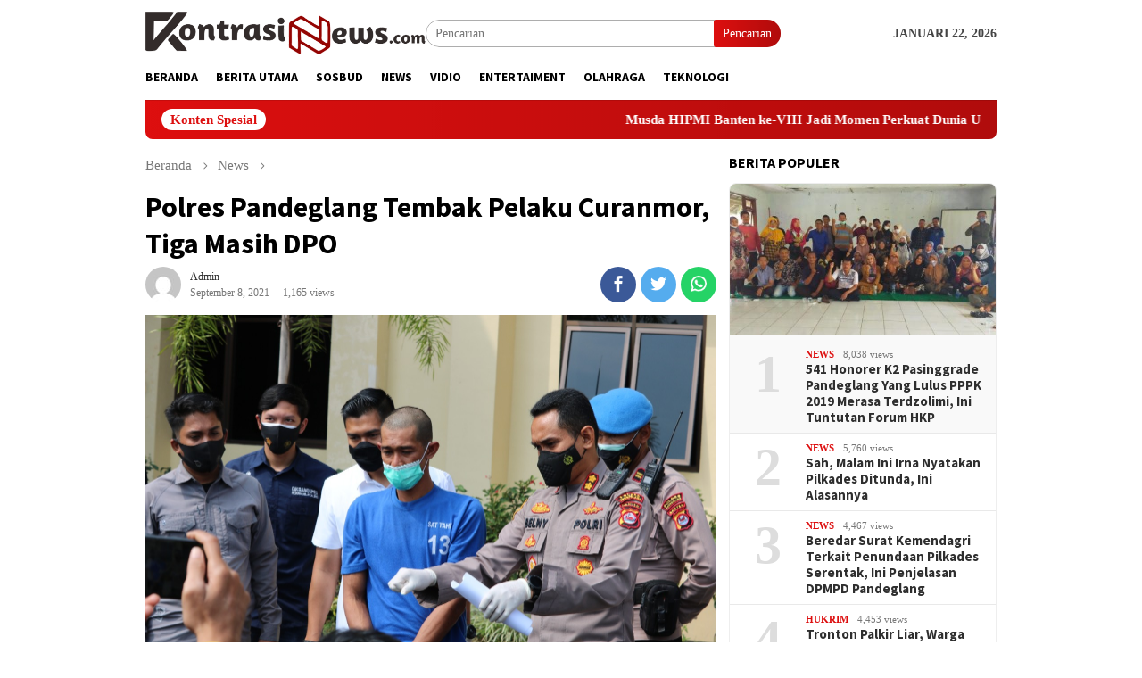

--- FILE ---
content_type: text/html; charset=UTF-8
request_url: https://kontrasinews.com/2021/09/08/polres-pandeglang-tembak-pelaku-curanmor-tiga-masih-masih-dpo/
body_size: 13664
content:
<!DOCTYPE html>
<html lang="id">
<head itemscope="itemscope" itemtype="http://schema.org/WebSite">
<meta charset="UTF-8">
<meta name="viewport" content="width=device-width, initial-scale=1">
<link rel="profile" href="http://gmpg.org/xfn/11">

<meta name='robots' content='index, follow, max-image-preview:large, max-snippet:-1, max-video-preview:-1' />

	<!-- This site is optimized with the Yoast SEO plugin v26.8 - https://yoast.com/product/yoast-seo-wordpress/ -->
	<title>Polres Pandeglang Tembak Pelaku Curanmor, Tiga Masih DPO - Kontrasinews.com</title>
	<link rel="canonical" href="https://kontrasinews.com/2021/09/08/polres-pandeglang-tembak-pelaku-curanmor-tiga-masih-masih-dpo/" />
	<meta property="og:locale" content="id_ID" />
	<meta property="og:type" content="article" />
	<meta property="og:title" content="Polres Pandeglang Tembak Pelaku Curanmor, Tiga Masih DPO - Kontrasinews.com" />
	<meta property="og:description" content="..." />
	<meta property="og:url" content="https://kontrasinews.com/2021/09/08/polres-pandeglang-tembak-pelaku-curanmor-tiga-masih-masih-dpo/" />
	<meta property="og:site_name" content="Kontrasinews.com" />
	<meta property="article:published_time" content="2021-09-08T13:08:21+00:00" />
	<meta property="article:modified_time" content="2021-09-08T13:14:49+00:00" />
	<meta property="og:image" content="https://i1.wp.com/kontrasinews.com/wp-content/uploads/2021/09/IMG-20210908-WA0028.jpg?fit=1280%2C853&ssl=1" />
	<meta property="og:image:width" content="1280" />
	<meta property="og:image:height" content="853" />
	<meta property="og:image:type" content="image/jpeg" />
	<meta name="author" content="admin" />
	<meta name="twitter:card" content="summary_large_image" />
	<meta name="twitter:label1" content="Ditulis oleh" />
	<meta name="twitter:data1" content="admin" />
	<meta name="twitter:label2" content="Estimasi waktu membaca" />
	<meta name="twitter:data2" content="2 menit" />
	<script type="application/ld+json" class="yoast-schema-graph">{"@context":"https://schema.org","@graph":[{"@type":"Article","@id":"https://kontrasinews.com/2021/09/08/polres-pandeglang-tembak-pelaku-curanmor-tiga-masih-masih-dpo/#article","isPartOf":{"@id":"https://kontrasinews.com/2021/09/08/polres-pandeglang-tembak-pelaku-curanmor-tiga-masih-masih-dpo/"},"author":{"name":"admin","@id":"https://kontrasinews.com/#/schema/person/7852d3a4061844c1d988e9b9e54b5539"},"headline":"Polres Pandeglang Tembak Pelaku Curanmor, Tiga Masih DPO","datePublished":"2021-09-08T13:08:21+00:00","dateModified":"2021-09-08T13:14:49+00:00","mainEntityOfPage":{"@id":"https://kontrasinews.com/2021/09/08/polres-pandeglang-tembak-pelaku-curanmor-tiga-masih-masih-dpo/"},"wordCount":253,"commentCount":0,"image":{"@id":"https://kontrasinews.com/2021/09/08/polres-pandeglang-tembak-pelaku-curanmor-tiga-masih-masih-dpo/#primaryimage"},"thumbnailUrl":"https://kontrasinews.com/wp-content/uploads/2021/09/IMG-20210908-WA0028.jpg","keywords":["#curanmor","#curanmorditembakpolisi","#polrespandeglang"],"articleSection":["News"],"inLanguage":"id","potentialAction":[{"@type":"CommentAction","name":"Comment","target":["https://kontrasinews.com/2021/09/08/polres-pandeglang-tembak-pelaku-curanmor-tiga-masih-masih-dpo/#respond"]}]},{"@type":"WebPage","@id":"https://kontrasinews.com/2021/09/08/polres-pandeglang-tembak-pelaku-curanmor-tiga-masih-masih-dpo/","url":"https://kontrasinews.com/2021/09/08/polres-pandeglang-tembak-pelaku-curanmor-tiga-masih-masih-dpo/","name":"Polres Pandeglang Tembak Pelaku Curanmor, Tiga Masih DPO - Kontrasinews.com","isPartOf":{"@id":"https://kontrasinews.com/#website"},"primaryImageOfPage":{"@id":"https://kontrasinews.com/2021/09/08/polres-pandeglang-tembak-pelaku-curanmor-tiga-masih-masih-dpo/#primaryimage"},"image":{"@id":"https://kontrasinews.com/2021/09/08/polres-pandeglang-tembak-pelaku-curanmor-tiga-masih-masih-dpo/#primaryimage"},"thumbnailUrl":"https://kontrasinews.com/wp-content/uploads/2021/09/IMG-20210908-WA0028.jpg","datePublished":"2021-09-08T13:08:21+00:00","dateModified":"2021-09-08T13:14:49+00:00","author":{"@id":"https://kontrasinews.com/#/schema/person/7852d3a4061844c1d988e9b9e54b5539"},"breadcrumb":{"@id":"https://kontrasinews.com/2021/09/08/polres-pandeglang-tembak-pelaku-curanmor-tiga-masih-masih-dpo/#breadcrumb"},"inLanguage":"id","potentialAction":[{"@type":"ReadAction","target":["https://kontrasinews.com/2021/09/08/polres-pandeglang-tembak-pelaku-curanmor-tiga-masih-masih-dpo/"]}]},{"@type":"ImageObject","inLanguage":"id","@id":"https://kontrasinews.com/2021/09/08/polres-pandeglang-tembak-pelaku-curanmor-tiga-masih-masih-dpo/#primaryimage","url":"https://kontrasinews.com/wp-content/uploads/2021/09/IMG-20210908-WA0028.jpg","contentUrl":"https://kontrasinews.com/wp-content/uploads/2021/09/IMG-20210908-WA0028.jpg","width":1280,"height":853,"caption":"Pelaku Curanmor saat ditangkap polisi"},{"@type":"BreadcrumbList","@id":"https://kontrasinews.com/2021/09/08/polres-pandeglang-tembak-pelaku-curanmor-tiga-masih-masih-dpo/#breadcrumb","itemListElement":[{"@type":"ListItem","position":1,"name":"Beranda","item":"https://kontrasinews.com/"},{"@type":"ListItem","position":2,"name":"Polres Pandeglang Tembak Pelaku Curanmor, Tiga Masih DPO"}]},{"@type":"WebSite","@id":"https://kontrasinews.com/#website","url":"https://kontrasinews.com/","name":"Kontrasinews.com","description":"Sumber Informasi Menginspirasi","potentialAction":[{"@type":"SearchAction","target":{"@type":"EntryPoint","urlTemplate":"https://kontrasinews.com/?s={search_term_string}"},"query-input":{"@type":"PropertyValueSpecification","valueRequired":true,"valueName":"search_term_string"}}],"inLanguage":"id"},{"@type":"Person","@id":"https://kontrasinews.com/#/schema/person/7852d3a4061844c1d988e9b9e54b5539","name":"admin","image":{"@type":"ImageObject","inLanguage":"id","@id":"https://kontrasinews.com/#/schema/person/image/","url":"https://secure.gravatar.com/avatar/4ae9cc8c7e18eeaccbe847e83f2228c25d8ff76e76fe77450b2e783d0735fbcb?s=96&d=mm&r=g","contentUrl":"https://secure.gravatar.com/avatar/4ae9cc8c7e18eeaccbe847e83f2228c25d8ff76e76fe77450b2e783d0735fbcb?s=96&d=mm&r=g","caption":"admin"},"sameAs":["https://kontrasinews.com"],"url":"https://kontrasinews.com/author/admin/"}]}</script>
	<!-- / Yoast SEO plugin. -->


<link rel="amphtml" href="https://kontrasinews.com/2021/09/08/polres-pandeglang-tembak-pelaku-curanmor-tiga-masih-masih-dpo/amp/" /><meta name="generator" content="AMP for WP 1.1.11"/><link rel='dns-prefetch' href='//fonts.googleapis.com' />
<link rel='dns-prefetch' href='//www.googletagmanager.com' />
<link rel='dns-prefetch' href='//pagead2.googlesyndication.com' />
<link rel="alternate" type="application/rss+xml" title="Kontrasinews.com &raquo; Feed" href="https://kontrasinews.com/feed/" />
<link rel="alternate" type="application/rss+xml" title="Kontrasinews.com &raquo; Umpan Komentar" href="https://kontrasinews.com/comments/feed/" />
<link rel="alternate" type="application/rss+xml" title="Kontrasinews.com &raquo; Polres Pandeglang Tembak Pelaku Curanmor, Tiga Masih DPO Umpan Komentar" href="https://kontrasinews.com/2021/09/08/polres-pandeglang-tembak-pelaku-curanmor-tiga-masih-masih-dpo/feed/" />
<link rel="alternate" title="oEmbed (JSON)" type="application/json+oembed" href="https://kontrasinews.com/wp-json/oembed/1.0/embed?url=https%3A%2F%2Fkontrasinews.com%2F2021%2F09%2F08%2Fpolres-pandeglang-tembak-pelaku-curanmor-tiga-masih-masih-dpo%2F" />
<link rel="alternate" title="oEmbed (XML)" type="text/xml+oembed" href="https://kontrasinews.com/wp-json/oembed/1.0/embed?url=https%3A%2F%2Fkontrasinews.com%2F2021%2F09%2F08%2Fpolres-pandeglang-tembak-pelaku-curanmor-tiga-masih-masih-dpo%2F&#038;format=xml" />
<style id='wp-img-auto-sizes-contain-inline-css' type='text/css'>
img:is([sizes=auto i],[sizes^="auto," i]){contain-intrinsic-size:3000px 1500px}
/*# sourceURL=wp-img-auto-sizes-contain-inline-css */
</style>
<style id='wp-block-library-inline-css' type='text/css'>
:root{--wp-block-synced-color:#7a00df;--wp-block-synced-color--rgb:122,0,223;--wp-bound-block-color:var(--wp-block-synced-color);--wp-editor-canvas-background:#ddd;--wp-admin-theme-color:#007cba;--wp-admin-theme-color--rgb:0,124,186;--wp-admin-theme-color-darker-10:#006ba1;--wp-admin-theme-color-darker-10--rgb:0,107,160.5;--wp-admin-theme-color-darker-20:#005a87;--wp-admin-theme-color-darker-20--rgb:0,90,135;--wp-admin-border-width-focus:2px}@media (min-resolution:192dpi){:root{--wp-admin-border-width-focus:1.5px}}.wp-element-button{cursor:pointer}:root .has-very-light-gray-background-color{background-color:#eee}:root .has-very-dark-gray-background-color{background-color:#313131}:root .has-very-light-gray-color{color:#eee}:root .has-very-dark-gray-color{color:#313131}:root .has-vivid-green-cyan-to-vivid-cyan-blue-gradient-background{background:linear-gradient(135deg,#00d084,#0693e3)}:root .has-purple-crush-gradient-background{background:linear-gradient(135deg,#34e2e4,#4721fb 50%,#ab1dfe)}:root .has-hazy-dawn-gradient-background{background:linear-gradient(135deg,#faaca8,#dad0ec)}:root .has-subdued-olive-gradient-background{background:linear-gradient(135deg,#fafae1,#67a671)}:root .has-atomic-cream-gradient-background{background:linear-gradient(135deg,#fdd79a,#004a59)}:root .has-nightshade-gradient-background{background:linear-gradient(135deg,#330968,#31cdcf)}:root .has-midnight-gradient-background{background:linear-gradient(135deg,#020381,#2874fc)}:root{--wp--preset--font-size--normal:16px;--wp--preset--font-size--huge:42px}.has-regular-font-size{font-size:1em}.has-larger-font-size{font-size:2.625em}.has-normal-font-size{font-size:var(--wp--preset--font-size--normal)}.has-huge-font-size{font-size:var(--wp--preset--font-size--huge)}.has-text-align-center{text-align:center}.has-text-align-left{text-align:left}.has-text-align-right{text-align:right}.has-fit-text{white-space:nowrap!important}#end-resizable-editor-section{display:none}.aligncenter{clear:both}.items-justified-left{justify-content:flex-start}.items-justified-center{justify-content:center}.items-justified-right{justify-content:flex-end}.items-justified-space-between{justify-content:space-between}.screen-reader-text{border:0;clip-path:inset(50%);height:1px;margin:-1px;overflow:hidden;padding:0;position:absolute;width:1px;word-wrap:normal!important}.screen-reader-text:focus{background-color:#ddd;clip-path:none;color:#444;display:block;font-size:1em;height:auto;left:5px;line-height:normal;padding:15px 23px 14px;text-decoration:none;top:5px;width:auto;z-index:100000}html :where(.has-border-color){border-style:solid}html :where([style*=border-top-color]){border-top-style:solid}html :where([style*=border-right-color]){border-right-style:solid}html :where([style*=border-bottom-color]){border-bottom-style:solid}html :where([style*=border-left-color]){border-left-style:solid}html :where([style*=border-width]){border-style:solid}html :where([style*=border-top-width]){border-top-style:solid}html :where([style*=border-right-width]){border-right-style:solid}html :where([style*=border-bottom-width]){border-bottom-style:solid}html :where([style*=border-left-width]){border-left-style:solid}html :where(img[class*=wp-image-]){height:auto;max-width:100%}:where(figure){margin:0 0 1em}html :where(.is-position-sticky){--wp-admin--admin-bar--position-offset:var(--wp-admin--admin-bar--height,0px)}@media screen and (max-width:600px){html :where(.is-position-sticky){--wp-admin--admin-bar--position-offset:0px}}

/*# sourceURL=wp-block-library-inline-css */
</style><style id='global-styles-inline-css' type='text/css'>
:root{--wp--preset--aspect-ratio--square: 1;--wp--preset--aspect-ratio--4-3: 4/3;--wp--preset--aspect-ratio--3-4: 3/4;--wp--preset--aspect-ratio--3-2: 3/2;--wp--preset--aspect-ratio--2-3: 2/3;--wp--preset--aspect-ratio--16-9: 16/9;--wp--preset--aspect-ratio--9-16: 9/16;--wp--preset--color--black: #000000;--wp--preset--color--cyan-bluish-gray: #abb8c3;--wp--preset--color--white: #ffffff;--wp--preset--color--pale-pink: #f78da7;--wp--preset--color--vivid-red: #cf2e2e;--wp--preset--color--luminous-vivid-orange: #ff6900;--wp--preset--color--luminous-vivid-amber: #fcb900;--wp--preset--color--light-green-cyan: #7bdcb5;--wp--preset--color--vivid-green-cyan: #00d084;--wp--preset--color--pale-cyan-blue: #8ed1fc;--wp--preset--color--vivid-cyan-blue: #0693e3;--wp--preset--color--vivid-purple: #9b51e0;--wp--preset--gradient--vivid-cyan-blue-to-vivid-purple: linear-gradient(135deg,rgb(6,147,227) 0%,rgb(155,81,224) 100%);--wp--preset--gradient--light-green-cyan-to-vivid-green-cyan: linear-gradient(135deg,rgb(122,220,180) 0%,rgb(0,208,130) 100%);--wp--preset--gradient--luminous-vivid-amber-to-luminous-vivid-orange: linear-gradient(135deg,rgb(252,185,0) 0%,rgb(255,105,0) 100%);--wp--preset--gradient--luminous-vivid-orange-to-vivid-red: linear-gradient(135deg,rgb(255,105,0) 0%,rgb(207,46,46) 100%);--wp--preset--gradient--very-light-gray-to-cyan-bluish-gray: linear-gradient(135deg,rgb(238,238,238) 0%,rgb(169,184,195) 100%);--wp--preset--gradient--cool-to-warm-spectrum: linear-gradient(135deg,rgb(74,234,220) 0%,rgb(151,120,209) 20%,rgb(207,42,186) 40%,rgb(238,44,130) 60%,rgb(251,105,98) 80%,rgb(254,248,76) 100%);--wp--preset--gradient--blush-light-purple: linear-gradient(135deg,rgb(255,206,236) 0%,rgb(152,150,240) 100%);--wp--preset--gradient--blush-bordeaux: linear-gradient(135deg,rgb(254,205,165) 0%,rgb(254,45,45) 50%,rgb(107,0,62) 100%);--wp--preset--gradient--luminous-dusk: linear-gradient(135deg,rgb(255,203,112) 0%,rgb(199,81,192) 50%,rgb(65,88,208) 100%);--wp--preset--gradient--pale-ocean: linear-gradient(135deg,rgb(255,245,203) 0%,rgb(182,227,212) 50%,rgb(51,167,181) 100%);--wp--preset--gradient--electric-grass: linear-gradient(135deg,rgb(202,248,128) 0%,rgb(113,206,126) 100%);--wp--preset--gradient--midnight: linear-gradient(135deg,rgb(2,3,129) 0%,rgb(40,116,252) 100%);--wp--preset--font-size--small: 13px;--wp--preset--font-size--medium: 20px;--wp--preset--font-size--large: 36px;--wp--preset--font-size--x-large: 42px;--wp--preset--spacing--20: 0.44rem;--wp--preset--spacing--30: 0.67rem;--wp--preset--spacing--40: 1rem;--wp--preset--spacing--50: 1.5rem;--wp--preset--spacing--60: 2.25rem;--wp--preset--spacing--70: 3.38rem;--wp--preset--spacing--80: 5.06rem;--wp--preset--shadow--natural: 6px 6px 9px rgba(0, 0, 0, 0.2);--wp--preset--shadow--deep: 12px 12px 50px rgba(0, 0, 0, 0.4);--wp--preset--shadow--sharp: 6px 6px 0px rgba(0, 0, 0, 0.2);--wp--preset--shadow--outlined: 6px 6px 0px -3px rgb(255, 255, 255), 6px 6px rgb(0, 0, 0);--wp--preset--shadow--crisp: 6px 6px 0px rgb(0, 0, 0);}:where(.is-layout-flex){gap: 0.5em;}:where(.is-layout-grid){gap: 0.5em;}body .is-layout-flex{display: flex;}.is-layout-flex{flex-wrap: wrap;align-items: center;}.is-layout-flex > :is(*, div){margin: 0;}body .is-layout-grid{display: grid;}.is-layout-grid > :is(*, div){margin: 0;}:where(.wp-block-columns.is-layout-flex){gap: 2em;}:where(.wp-block-columns.is-layout-grid){gap: 2em;}:where(.wp-block-post-template.is-layout-flex){gap: 1.25em;}:where(.wp-block-post-template.is-layout-grid){gap: 1.25em;}.has-black-color{color: var(--wp--preset--color--black) !important;}.has-cyan-bluish-gray-color{color: var(--wp--preset--color--cyan-bluish-gray) !important;}.has-white-color{color: var(--wp--preset--color--white) !important;}.has-pale-pink-color{color: var(--wp--preset--color--pale-pink) !important;}.has-vivid-red-color{color: var(--wp--preset--color--vivid-red) !important;}.has-luminous-vivid-orange-color{color: var(--wp--preset--color--luminous-vivid-orange) !important;}.has-luminous-vivid-amber-color{color: var(--wp--preset--color--luminous-vivid-amber) !important;}.has-light-green-cyan-color{color: var(--wp--preset--color--light-green-cyan) !important;}.has-vivid-green-cyan-color{color: var(--wp--preset--color--vivid-green-cyan) !important;}.has-pale-cyan-blue-color{color: var(--wp--preset--color--pale-cyan-blue) !important;}.has-vivid-cyan-blue-color{color: var(--wp--preset--color--vivid-cyan-blue) !important;}.has-vivid-purple-color{color: var(--wp--preset--color--vivid-purple) !important;}.has-black-background-color{background-color: var(--wp--preset--color--black) !important;}.has-cyan-bluish-gray-background-color{background-color: var(--wp--preset--color--cyan-bluish-gray) !important;}.has-white-background-color{background-color: var(--wp--preset--color--white) !important;}.has-pale-pink-background-color{background-color: var(--wp--preset--color--pale-pink) !important;}.has-vivid-red-background-color{background-color: var(--wp--preset--color--vivid-red) !important;}.has-luminous-vivid-orange-background-color{background-color: var(--wp--preset--color--luminous-vivid-orange) !important;}.has-luminous-vivid-amber-background-color{background-color: var(--wp--preset--color--luminous-vivid-amber) !important;}.has-light-green-cyan-background-color{background-color: var(--wp--preset--color--light-green-cyan) !important;}.has-vivid-green-cyan-background-color{background-color: var(--wp--preset--color--vivid-green-cyan) !important;}.has-pale-cyan-blue-background-color{background-color: var(--wp--preset--color--pale-cyan-blue) !important;}.has-vivid-cyan-blue-background-color{background-color: var(--wp--preset--color--vivid-cyan-blue) !important;}.has-vivid-purple-background-color{background-color: var(--wp--preset--color--vivid-purple) !important;}.has-black-border-color{border-color: var(--wp--preset--color--black) !important;}.has-cyan-bluish-gray-border-color{border-color: var(--wp--preset--color--cyan-bluish-gray) !important;}.has-white-border-color{border-color: var(--wp--preset--color--white) !important;}.has-pale-pink-border-color{border-color: var(--wp--preset--color--pale-pink) !important;}.has-vivid-red-border-color{border-color: var(--wp--preset--color--vivid-red) !important;}.has-luminous-vivid-orange-border-color{border-color: var(--wp--preset--color--luminous-vivid-orange) !important;}.has-luminous-vivid-amber-border-color{border-color: var(--wp--preset--color--luminous-vivid-amber) !important;}.has-light-green-cyan-border-color{border-color: var(--wp--preset--color--light-green-cyan) !important;}.has-vivid-green-cyan-border-color{border-color: var(--wp--preset--color--vivid-green-cyan) !important;}.has-pale-cyan-blue-border-color{border-color: var(--wp--preset--color--pale-cyan-blue) !important;}.has-vivid-cyan-blue-border-color{border-color: var(--wp--preset--color--vivid-cyan-blue) !important;}.has-vivid-purple-border-color{border-color: var(--wp--preset--color--vivid-purple) !important;}.has-vivid-cyan-blue-to-vivid-purple-gradient-background{background: var(--wp--preset--gradient--vivid-cyan-blue-to-vivid-purple) !important;}.has-light-green-cyan-to-vivid-green-cyan-gradient-background{background: var(--wp--preset--gradient--light-green-cyan-to-vivid-green-cyan) !important;}.has-luminous-vivid-amber-to-luminous-vivid-orange-gradient-background{background: var(--wp--preset--gradient--luminous-vivid-amber-to-luminous-vivid-orange) !important;}.has-luminous-vivid-orange-to-vivid-red-gradient-background{background: var(--wp--preset--gradient--luminous-vivid-orange-to-vivid-red) !important;}.has-very-light-gray-to-cyan-bluish-gray-gradient-background{background: var(--wp--preset--gradient--very-light-gray-to-cyan-bluish-gray) !important;}.has-cool-to-warm-spectrum-gradient-background{background: var(--wp--preset--gradient--cool-to-warm-spectrum) !important;}.has-blush-light-purple-gradient-background{background: var(--wp--preset--gradient--blush-light-purple) !important;}.has-blush-bordeaux-gradient-background{background: var(--wp--preset--gradient--blush-bordeaux) !important;}.has-luminous-dusk-gradient-background{background: var(--wp--preset--gradient--luminous-dusk) !important;}.has-pale-ocean-gradient-background{background: var(--wp--preset--gradient--pale-ocean) !important;}.has-electric-grass-gradient-background{background: var(--wp--preset--gradient--electric-grass) !important;}.has-midnight-gradient-background{background: var(--wp--preset--gradient--midnight) !important;}.has-small-font-size{font-size: var(--wp--preset--font-size--small) !important;}.has-medium-font-size{font-size: var(--wp--preset--font-size--medium) !important;}.has-large-font-size{font-size: var(--wp--preset--font-size--large) !important;}.has-x-large-font-size{font-size: var(--wp--preset--font-size--x-large) !important;}
/*# sourceURL=global-styles-inline-css */
</style>

<style id='classic-theme-styles-inline-css' type='text/css'>
/*! This file is auto-generated */
.wp-block-button__link{color:#fff;background-color:#32373c;border-radius:9999px;box-shadow:none;text-decoration:none;padding:calc(.667em + 2px) calc(1.333em + 2px);font-size:1.125em}.wp-block-file__button{background:#32373c;color:#fff;text-decoration:none}
/*# sourceURL=/wp-includes/css/classic-themes.min.css */
</style>
<link rel='stylesheet' id='fvp-frontend-css' href='https://kontrasinews.com/wp-content/plugins/featured-video-plus/styles/frontend.css?ver=2.3.3' type='text/css' media='all' />
<link rel='stylesheet' id='bloggingpro-fonts-css' href='https://fonts.googleapis.com/css?family=Source+Sans+Pro%3Aregular%2Citalic%2C700%2C300%26subset%3Dlatin%2C&#038;ver=1.2.6' type='text/css' media='all' />
<link rel='stylesheet' id='bloggingpro-nonamp-css' href='https://kontrasinews.com/wp-content/themes/bloggingpro/style-nonamp.css?ver=1.2.6' type='text/css' media='all' />
<link rel='stylesheet' id='bloggingpro-style-css' href='https://kontrasinews.com/wp-content/themes/bloggingpro/style.css?ver=1.2.6' type='text/css' media='all' />
<style id='bloggingpro-style-inline-css' type='text/css'>
kbd,a.button,button,.button,button.button,input[type="button"],input[type="reset"],input[type="submit"],.tagcloud a,ul.page-numbers li a.prev.page-numbers,ul.page-numbers li a.next.page-numbers,ul.page-numbers li span.page-numbers,.page-links > .page-link-number,.cat-links ul li a,.entry-footer .tag-text,.gmr-recentposts-widget li.listpost-gallery .gmr-rp-content .gmr-metacontent .cat-links-content a,.page-links > .post-page-numbers.current span,ol.comment-list li div.reply a,#cancel-comment-reply-link,.entry-footer .tags-links a:hover,.gmr-topnotification{background-color:#dd0f0f;}#primary-menu > li ul .current-menu-item > a,#primary-menu .sub-menu > li:hover > a,.cat-links-content a,.tagcloud li:before,a:hover,a:focus,a:active,.sidr a#sidr-id-close-topnavmenu-button,.sidr-class-menu-item i._mi,.sidr-class-menu-item img._mi,.text-marquee{color:#dd0f0f;}.widget-title:after,a.button,button,.button,button.button,input[type="button"],input[type="reset"],input[type="submit"],.tagcloud a,.sticky .gmr-box-content,.bypostauthor > .comment-body,.gmr-ajax-loader div:nth-child(1),.gmr-ajax-loader div:nth-child(2),.entry-footer .tags-links a:hover{border-color:#dd0f0f;}a{color:#2E2E2E;}.entry-content-single p a{color:#ffffff;}body{color:#444444;font-family:Georgia,Times,"Times New Roman",serif;font-weight:300;font-size:14px;}.site-header{-webkit-background-size:auto;-moz-background-size:auto;-o-background-size:auto;background-size:auto;background-repeat:repeat;background-position:center top;background-attachment:scroll;}.site-header,.gmr-verytopbanner{background-color:#ffffff;}.site-title a{color:#ffffff;}.site-description{color:#ffffff;}.top-header{background-color:#ffffff;}#gmr-responsive-menu,.gmr-mainmenu #primary-menu > li > a,.search-trigger .gmr-icon{color:#000000;}#primary-menu > li.menu-border > a span{border-color:#dd3333;}#gmr-responsive-menu:hover,.gmr-mainmenu #primary-menu > li:hover > a,.gmr-mainmenu #primary-menu > .current-menu-item > a,.gmr-mainmenu #primary-menu .current-menu-ancestor > a,.gmr-mainmenu #primary-menu .current_page_item > a,.gmr-mainmenu #primary-menu .current_page_ancestor > a,.search-trigger .gmr-icon:hover{color:#ffffff;}.gmr-mainmenu #primary-menu > li.menu-border:hover > a span,.gmr-mainmenu #primary-menu > li.menu-border.current-menu-item > a span,.gmr-mainmenu #primary-menu > li.menu-border.current-menu-ancestor > a span,.gmr-mainmenu #primary-menu > li.menu-border.current_page_item > a span,.gmr-mainmenu #primary-menu > li.menu-border.current_page_ancestor > a span{border-color:#ffffff;}.secondwrap-menu .gmr-mainmenu #primary-menu > li > a,.secondwrap-menu .search-trigger .gmr-icon{color:#dd3333;}.secondwrap-menu .gmr-mainmenu #primary-menu > li:hover > a,.secondwrap-menu .gmr-mainmenu #primary-menu > .current-menu-item > a,.secondwrap-menu .gmr-mainmenu #primary-menu .current-menu-ancestor > a,.secondwrap-menu .gmr-mainmenu #primary-menu .current_page_item > a,.secondwrap-menu .gmr-mainmenu #primary-menu .current_page_ancestor > a,.secondwrap-menu .search-trigger .gmr-icon:hover{color:#ffffff;}h1,h2,h3,h4,h5,h6,.h1,.h2,.h3,.h4,.h5,.h6,.site-title,#primary-menu > li > a,.gmr-rp-biglink a,.gmr-rp-link a,.gmr-gallery-related ul li p a{font-family:"Source Sans Pro","Helvetica Neue",sans-serif;}.entry-main-single,.entry-main-single p{font-size:16px;}h1.title,h1.entry-title{font-size:32px;}h2.entry-title{font-size:18px;}.footer-container{background-color:#dd9933;}.widget-footer,.content-footer,.site-footer,.content-footer h3.widget-title{color:#000000;}.widget-footer a,.content-footer a,.site-footer a{color:#000000;}.widget-footer a:hover,.content-footer a:hover,.site-footer a:hover{color:#000000;}
/*# sourceURL=bloggingpro-style-inline-css */
</style>
<script type="text/javascript" src="https://kontrasinews.com/wp-includes/js/jquery/jquery.min.js?ver=3.7.1" id="jquery-core-js"></script>
<script type="text/javascript" src="https://kontrasinews.com/wp-includes/js/jquery/jquery-migrate.min.js?ver=3.4.1" id="jquery-migrate-js"></script>
<script type="text/javascript" src="https://kontrasinews.com/wp-content/plugins/featured-video-plus/js/jquery.fitvids.min.js?ver=master-2015-08" id="jquery.fitvids-js"></script>
<script type="text/javascript" id="fvp-frontend-js-extra">
/* <![CDATA[ */
var fvpdata = {"ajaxurl":"https://kontrasinews.com/wp-admin/admin-ajax.php","nonce":"080ef9f449","fitvids":"1","dynamic":"","overlay":"","opacity":"0.75","color":"b","width":"640"};
//# sourceURL=fvp-frontend-js-extra
/* ]]> */
</script>
<script type="text/javascript" src="https://kontrasinews.com/wp-content/plugins/featured-video-plus/js/frontend.min.js?ver=2.3.3" id="fvp-frontend-js"></script>
<link rel="https://api.w.org/" href="https://kontrasinews.com/wp-json/" /><link rel="alternate" title="JSON" type="application/json" href="https://kontrasinews.com/wp-json/wp/v2/posts/675" /><link rel="EditURI" type="application/rsd+xml" title="RSD" href="https://kontrasinews.com/xmlrpc.php?rsd" />
<meta name="generator" content="WordPress 6.9" />
<link rel='shortlink' href='https://kontrasinews.com/?p=675' />
<meta name="generator" content="Site Kit by Google 1.170.0" /><link rel="pingback" href="https://kontrasinews.com/xmlrpc.php">
<!-- Meta tag Google AdSense ditambahkan oleh Site Kit -->
<meta name="google-adsense-platform-account" content="ca-host-pub-2644536267352236">
<meta name="google-adsense-platform-domain" content="sitekit.withgoogle.com">
<!-- Akhir tag meta Google AdSense yang ditambahkan oleh Site Kit -->
<style type="text/css" id="custom-background-css">
body.custom-background { background-color: #ffffff; }
</style>
	
<!-- Snippet Google Tag Manager telah ditambahkan oleh Site Kit -->
<script type="text/javascript">
/* <![CDATA[ */

			( function( w, d, s, l, i ) {
				w[l] = w[l] || [];
				w[l].push( {'gtm.start': new Date().getTime(), event: 'gtm.js'} );
				var f = d.getElementsByTagName( s )[0],
					j = d.createElement( s ), dl = l != 'dataLayer' ? '&l=' + l : '';
				j.async = true;
				j.src = 'https://www.googletagmanager.com/gtm.js?id=' + i + dl;
				f.parentNode.insertBefore( j, f );
			} )( window, document, 'script', 'dataLayer', 'GTM-T722W4Q' );
			
/* ]]> */
</script>

<!-- Snippet Google Tag Manager penutup telah ditambahkan oleh Site Kit -->

<!-- Snippet Google AdSense telah ditambahkan oleh Site Kit -->
<script type="text/javascript" async="async" src="https://pagead2.googlesyndication.com/pagead/js/adsbygoogle.js?client=ca-pub-4678906101588851&amp;host=ca-host-pub-2644536267352236" crossorigin="anonymous"></script>

<!-- Snippet Google AdSense penutup telah ditambahkan oleh Site Kit -->
<link rel="icon" href="https://kontrasinews.com/wp-content/uploads/2021/07/cropped-PicsArt_07-02-11.48.06-60x60.jpg" sizes="32x32" />
<link rel="icon" href="https://kontrasinews.com/wp-content/uploads/2021/07/cropped-PicsArt_07-02-11.48.06.jpg" sizes="192x192" />
<link rel="apple-touch-icon" href="https://kontrasinews.com/wp-content/uploads/2021/07/cropped-PicsArt_07-02-11.48.06.jpg" />
<meta name="msapplication-TileImage" content="https://kontrasinews.com/wp-content/uploads/2021/07/cropped-PicsArt_07-02-11.48.06.jpg" />
</head>

<body class="wp-singular post-template-default single single-post postid-675 single-format-standard custom-background wp-theme-bloggingpro gmr-theme idtheme kentooz gmr-sticky" itemscope="itemscope" itemtype="http://schema.org/WebPage">
		<!-- Snippet Google Tag Manager (noscript) telah ditambahkan oleh Site Kit -->
		<noscript>
			<iframe src="https://www.googletagmanager.com/ns.html?id=GTM-T722W4Q" height="0" width="0" style="display:none;visibility:hidden"></iframe>
		</noscript>
		<!-- Snippet Google Tag Manager (noscript) penutup telah ditambahkan oleh Site Kit -->
		<div id="full-container">
<a class="skip-link screen-reader-text" href="#main">Loncat ke konten</a>




<header id="masthead" class="site-header" role="banner" itemscope="itemscope" itemtype="http://schema.org/WPHeader">
	<div class="container">
					<div class="clearfix gmr-headwrapper">

				<div class="list-table clearfix">
					<div class="table-row">
						<div class="table-cell onlymobile-menu">
							<a id="gmr-responsive-menu" href="#menus" rel="nofollow" title="Menu Mobile"><span class="icon_menu"></span><span class="screen-reader-text">Menu Mobile</span></a>
						</div>
						<div class="close-topnavmenu-wrap"><a id="close-topnavmenu-button" rel="nofollow" href="#"><span class="icon_close_alt2"></span></a></div>
						<div class="table-cell gmr-logo">
															<div class="logo-wrap">
									<a href="https://kontrasinews.com/" class="custom-logo-link" itemprop="url" title="Kontrasinews.com">
										<img src="https://kontrasinews.com/wp-content/uploads/2021/07/1626100760413.png" alt="Kontrasinews.com" title="Kontrasinews.com" />
									</a>
								</div>
														</div>
						<div class="table-cell search">
							<a id="search-menu-button-top" class="responsive-searchbtn pull-right" href="#" rel="nofollow"><span class="icon_search"></span></a>
							<form method="get" id="search-topsearchform-container" class="gmr-searchform searchform topsearchform" action="https://kontrasinews.com/">
								<input type="text" name="s" id="s" placeholder="Pencarian" />
								<button type="submit" class="topsearch-submit">Pencarian</button>
							</form>
						</div>

						<div class="table-cell gmr-table-date">
							<span class="gmr-top-date pull-right">Januari 22, 2026</span>
						</div>
					</div>
				</div>
							</div>
				</div><!-- .container -->
</header><!-- #masthead -->

<div class="top-header">
	<div class="container">
	<div class="gmr-menuwrap mainwrap-menu clearfix">
		<nav id="site-navigation" class="gmr-mainmenu" role="navigation" itemscope="itemscope" itemtype="http://schema.org/SiteNavigationElement">
			<ul id="primary-menu" class="menu"><li class="menu-item menu-item-type-menulogo-btn gmr-menulogo-btn"></li><li id="menu-item-178" class="menu-item menu-item-type-custom menu-item-object-custom menu-item-home menu-item-178"><a href="https://kontrasinews.com/" itemprop="url"><span itemprop="name">Beranda</span></a></li>
<li id="menu-item-172" class="menu-item menu-item-type-taxonomy menu-item-object-category menu-item-172"><a href="https://kontrasinews.com/category/berita-utama/" itemprop="url"><span itemprop="name">Berita Utama</span></a></li>
<li id="menu-item-185" class="menu-item menu-item-type-taxonomy menu-item-object-category menu-item-185"><a href="https://kontrasinews.com/category/sosbud/" itemprop="url"><span itemprop="name">Sosbud</span></a></li>
<li id="menu-item-174" class="menu-item menu-item-type-taxonomy menu-item-object-category current-post-ancestor current-menu-parent current-post-parent menu-item-174"><a href="https://kontrasinews.com/category/news/" itemprop="url"><span itemprop="name">News</span></a></li>
<li id="menu-item-177" class="menu-item menu-item-type-taxonomy menu-item-object-category menu-item-177"><a href="https://kontrasinews.com/category/vidio/" itemprop="url"><span itemprop="name">Vidio</span></a></li>
<li id="menu-item-173" class="menu-item menu-item-type-taxonomy menu-item-object-category menu-item-173"><a href="https://kontrasinews.com/category/entertaiment/" itemprop="url"><span itemprop="name">Entertaiment</span></a></li>
<li id="menu-item-175" class="menu-item menu-item-type-taxonomy menu-item-object-category menu-item-175"><a href="https://kontrasinews.com/category/olahraga/" itemprop="url"><span itemprop="name">Olahraga</span></a></li>
<li id="menu-item-176" class="menu-item menu-item-type-taxonomy menu-item-object-category menu-item-176"><a href="https://kontrasinews.com/category/teknologi/" itemprop="url"><span itemprop="name">Teknologi</span></a></li>
<li class="menu-item menu-item-type-search-btn gmr-search-btn pull-right"><a id="search-menu-button" href="#" rel="nofollow"><span class="icon_search"></span></a><div class="search-dropdown search" id="search-dropdown-container"><form method="get" class="gmr-searchform searchform" action="https://kontrasinews.com/"><input type="text" name="s" id="s" placeholder="Pencarian" /></form></div></li></ul>		</nav><!-- #site-navigation -->
	</div>
		</div><!-- .container -->
</div><!-- .top-header -->

<div class="site inner-wrap" id="site-container">

<div class="container"><div class="gmr-topnotification"><div class="wrap-marquee"><div class="text-marquee">Konten Spesial</div><span class="marquee">				<a href="https://kontrasinews.com/2025/01/08/musda-hipmi-banten-ke-viii-jadi-momen-perkuat-dunia-usaha-di-tanah-jawara/" class="gmr-recent-marquee" title="Musda HIPMI Banten ke-VIII Jadi Momen Perkuat Dunia Usaha di Tanah Jawara ">Musda HIPMI Banten ke-VIII Jadi Momen Perkuat Dunia Usaha di Tanah Jawara </a>
							<a href="https://kontrasinews.com/2024/01/14/peringatan-bulan-k3-nasional-di-cilegon-bakal-diisi-lomba-bimtek-hingga-donor-darah/" class="gmr-recent-marquee" title="Peringatan Bulan K3 Nasional di Cilegon Bakal Diisi Lomba, Bimtek hingga Donor Darah">Peringatan Bulan K3 Nasional di Cilegon Bakal Diisi Lomba, Bimtek hingga Donor Darah</a>
							<a href="https://kontrasinews.com/2022/08/26/geram-dengan-kepemimpinan-desa-cijakan-saat-ini-endan-sunandar-siap-mencalonkan-diri-pada-pilkades-2023/" class="gmr-recent-marquee" title="Geram Dengan Kepemimpinan Desa Cijakan Saat ini, Endan Sunandar Siap mencalonkan Diri Pada Pilkades 2023">Geram Dengan Kepemimpinan Desa Cijakan Saat ini, Endan Sunandar Siap mencalonkan Diri Pada Pilkades 2023</a>
							<a href="https://kontrasinews.com/2022/08/24/ratusan-rt-dan-rw-aksi-dukung-pengadaan-sepeda-listrik-masa-aksi-ini-ngaku-disuruh-kelurahan/" class="gmr-recent-marquee" title="Ratusan RT dan RW Aksi Dukung Pengadaan Sepeda Listrik, Masa Aksi Ini Ngaku Disuruh Kelurahan">Ratusan RT dan RW Aksi Dukung Pengadaan Sepeda Listrik, Masa Aksi Ini Ngaku Disuruh Kelurahan</a>
							<a href="https://kontrasinews.com/2022/06/27/kumala-perwakilan-pandeglang-masa-juang-2022-2023-resmi-dilantik-ini-visi-dan-misinya/" class="gmr-recent-marquee" title="Kumala Perwakilan Pandeglang Masa Juang 2022-2023 Resmi Dilantik, Ini Visi dan Misinya">Kumala Perwakilan Pandeglang Masa Juang 2022-2023 Resmi Dilantik, Ini Visi dan Misinya</a>
			</span></div></div></div>

	<div id="content" class="gmr-content">

		<div class="container">
			<div class="row">

<div id="primary" class="col-md-main">
	<div class="content-area gmr-single-wrap">
					<div class="breadcrumbs" itemscope itemtype="https://schema.org/BreadcrumbList">
																								<span class="first-item" itemprop="itemListElement" itemscope itemtype="https://schema.org/ListItem">
									<a itemscope itemtype="https://schema.org/WebPage" itemprop="item" itemid="https://kontrasinews.com/" href="https://kontrasinews.com/">
										<span itemprop="name">Beranda</span>
									</a>
									<span itemprop="position" content="1"></span>
								</span>
														<span class="separator"><span class="arrow_carrot-right"></span></span>
																															<span class="0-item" itemprop="itemListElement" itemscope itemtype="http://schema.org/ListItem">
									<a itemscope itemtype="https://schema.org/WebPage" itemprop="item" itemid="https://kontrasinews.com/category/news/" href="https://kontrasinews.com/category/news/">
										<span itemprop="name">News</span>
									</a>
									<span itemprop="position" content="2"></span>
								</span>
														<span class="separator"><span class="arrow_carrot-right"></span></span>
																						<span class="last-item" itemscope itemtype="https://schema.org/ListItem">
							<span itemprop="name">Polres Pandeglang Tembak Pelaku Curanmor, Tiga Masih DPO</span>
							<span itemprop="position" content="3"></span>
						</span>
															</div>
					<main id="main" class="site-main" role="main">
		<div class="inner-container">
			
<article id="post-675" class="post-675 post type-post status-publish format-standard has-post-thumbnail hentry category-news tag-curanmor tag-curanmorditembakpolisi tag-polrespandeglang" itemscope="itemscope" itemtype="http://schema.org/CreativeWork">
	<div class="gmr-box-content gmr-single">
		<header class="entry-header">
			<h1 class="entry-title" itemprop="headline">Polres Pandeglang Tembak Pelaku Curanmor, Tiga Masih DPO</h1><div class="list-table clearfix"><div class="table-row"><div class="table-cell gmr-gravatar-metasingle"><a class="url" href="https://kontrasinews.com/author/admin/" title="Permalink ke: admin" itemprop="url"><img alt='Gambar Gravatar' title='Gravatar' src='https://secure.gravatar.com/avatar/4ae9cc8c7e18eeaccbe847e83f2228c25d8ff76e76fe77450b2e783d0735fbcb?s=40&#038;d=mm&#038;r=g' srcset='https://secure.gravatar.com/avatar/4ae9cc8c7e18eeaccbe847e83f2228c25d8ff76e76fe77450b2e783d0735fbcb?s=80&#038;d=mm&#038;r=g 2x' class='avatar avatar-40 photo img-cicle' height='40' width='40' decoding='async'/></a></div><div class="table-cell gmr-content-metasingle"><div class="posted-by"> <span class="entry-author vcard" itemprop="author" itemscope="itemscope" itemtype="http://schema.org/person"><a class="url fn n" href="https://kontrasinews.com/author/admin/" title="Permalink ke: admin" itemprop="url"><span itemprop="name">admin</span></a></span></div><div class="posted-on"><time class="entry-date published" itemprop="datePublished" datetime="2021-09-08T13:08:21+00:00">September 8, 2021</time><time class="updated" datetime="2021-09-08T13:14:49+00:00">September 8, 2021</time><span class="meta-view">1,165 views</span></div></div><div class="table-cell gmr-content-share"><div class="pull-right"><ul class="gmr-socialicon-share"><li class="facebook"><a href="https://www.facebook.com/sharer/sharer.php?u=https%3A%2F%2Fkontrasinews.com%2F2021%2F09%2F08%2Fpolres-pandeglang-tembak-pelaku-curanmor-tiga-masih-masih-dpo%2F" rel="nofollow" title="Sebarkan ini"><span class="social_facebook"></span></a></li><li class="twitter"><a href="https://twitter.com/share?url=https%3A%2F%2Fkontrasinews.com%2F2021%2F09%2F08%2Fpolres-pandeglang-tembak-pelaku-curanmor-tiga-masih-masih-dpo%2F&amp;text=Polres%20Pandeglang%20Tembak%20Pelaku%20Curanmor%2C%20Tiga%20Masih%20DPO" rel="nofollow" title="Tweet ini"><span class="social_twitter"></span></a></li><li class="whatsapp"><a href="https://api.whatsapp.com/send?text=Polres%20Pandeglang%20Tembak%20Pelaku%20Curanmor%2C%20Tiga%20Masih%20DPO https%3A%2F%2Fkontrasinews.com%2F2021%2F09%2F08%2Fpolres-pandeglang-tembak-pelaku-curanmor-tiga-masih-masih-dpo%2F" rel="nofollow" title="WhatsApp ini"><img src="https://kontrasinews.com/wp-content/themes/bloggingpro/images/whatsapp.png" alt="Whatsapp" title="Whatsapp" /></a></li></ul></div></div></div></div>		</header><!-- .entry-header -->

							<figure class="wp-caption alignnone single-thumbnail">
						<img width="1280" height="853" src="https://kontrasinews.com/wp-content/uploads/2021/09/IMG-20210908-WA0028.jpg" class="attachment-full size-full wp-post-image" alt="" decoding="async" fetchpriority="high" srcset="https://kontrasinews.com/wp-content/uploads/2021/09/IMG-20210908-WA0028.jpg 1280w, https://kontrasinews.com/wp-content/uploads/2021/09/IMG-20210908-WA0028-768x512.jpg 768w" sizes="(max-width: 1280px) 100vw, 1280px" title="IMG-20210908-WA0028" />
													<figcaption class="wp-caption-textmain">Pelaku Curanmor saat ditangkap polisi</figcaption>
											</figure>
							<div class="entry-content entry-content-single" itemprop="text">
			<div class="entry-main-single">
			<p style="text-align: justify;"><strong>PANDEGLANG, KONTRAS</strong> &#8211; Satreskrim Polres Pandeglang ringkus dua pelaku pencurian sepeda motor yang berinisial DS alias BD 32 dan KS alias RG 29 tahun warga Kecamataan Cimanggu, semenatara tiga orang pelaku lainya masih DPO, yaitu (KT) 32, (YS) 32, (KM) 29 tahun.
<p>&nbsp;</p><div class="gmr-related-post gmr-gallery-related-insidepost"><div class="widget-title"><strong>Bacaan Lainnya</strong></div><ul><li><a href="https://kontrasinews.com/2025/10/22/sidak-tiga-instansi-di-pasar-badak-beras-aman-harga-medium-premium-di-bawah-het/" itemprop="url" class="thumb-radius" title="Permalink ke: Sidak Tiga Instansi di Pasar Badak: Beras Aman, Harga Medium-Premium di Bawah HET" rel="bookmark">Sidak Tiga Instansi di Pasar Badak: Beras Aman, Harga Medium-Premium di Bawah HET</a></li><li><a href="https://kontrasinews.com/2022/04/30/polres-pandeglang-gerebeg-gudang-miras-yang-siap-diedarkan-saat-malam-takbiran/" itemprop="url" class="thumb-radius" title="Permalink ke: Polres Pandeglang Gerebeg Gudang Miras yang Siap Diedarkan saat Malam Takbiran" rel="bookmark">Polres Pandeglang Gerebeg Gudang Miras yang Siap Diedarkan saat Malam Takbiran</a></li><li><a href="https://kontrasinews.com/2022/04/13/cuma-20-detik-motor-milik-apoteker-di-pasar-pandeglang-hilang-di-curi/" itemprop="url" class="thumb-radius" title="Permalink ke: Cuma 20 Detik, Motor Milik Apoteker Di Pasar Pandeglang Hilang Di Curi" rel="bookmark">Cuma 20 Detik, Motor Milik Apoteker Di Pasar Pandeglang Hilang Di Curi</a></li></ul></div>
<p style="text-align: justify;">Dalam penangkapan tersebut polisi terpaksa menembak kaki pelaku karena hendak melakukan perlawanan saat akan ditangkap di Kecamatan Cimanggu.
<p>&nbsp;
<p style="text-align: justify;">Kapolres Pandeglang AKBP Belny Warlansyah mengatakan, ada 15 yunit barang bukti yang sudah diamankan, kemudian masih banyak yang masih dalam proses pengembangan penyidikan, kemudian 2 pelaku sudah diamankan dan di luar Ini juga masih ada lagi beberapa orang yang menjadi daftar pencarian orang.
<p>&nbsp;
<p style="text-align: justify;">&#8220;Saya sampaikan mereka ini lebih dari satu orang saat melakukan pencurian bisa bersama-sama, bisa juga dibagi dalam kelompok-kelompok dan beroprasi di empat wilayah berbeda ada di Lebak, Cilegon Serang dan Pandeglang,&#8221; ungkap Kapolres Saat Perss Rilis. Rabu (8 September 2021)
<p>&nbsp;
<p style="text-align: justify;">AKP Fajar Maulidi Kasatreskrim Polres Pandeglang menambahkan saat gelar pres rilis di Mapolres. Kedua pelaku merupakan spesialis curanmor yang telah beberapa kali melancarkan aksinya.
<p>&nbsp;
<p style="text-align: justify;">&#8220;Mereka ini memang DPO (daftar pencarian orang) kita selama dua tahun. Terutama tersangka DS yang sudah tiga kali masuk penjara kasus curanmor atau residivis,&#8221; jelas Fajar.
<p>&nbsp;
<p style="text-align: justify;">Berdasarkan keterangan dari tersangka, kata Fajar, modus pelaku mencari sasaran kendaraan bermotor yang tengah terparkir di halaman rumah warga.
<p>&nbsp;
<p style="text-align: justify;">&#8220;Modusnya pada saat ada kesempatan motor yang sedang terparkir tidak ada yang jaga, langsung mereka ambil dengan memakai kunci T, para tersangka akan dikenakan paa 363 dengan pencurian pemberatan, dengan hukum 7 tahun penjara,&#8221; pungkasnya.(<strong>ZIS/Gus</strong>)
			</div>

			<footer class="entry-footer">
				<div class="tags-links"><a href="https://kontrasinews.com/tag/curanmor/" rel="tag">#curanmor</a><a href="https://kontrasinews.com/tag/curanmorditembakpolisi/" rel="tag">#curanmorditembakpolisi</a><a href="https://kontrasinews.com/tag/polrespandeglang/" rel="tag">#polrespandeglang</a></div><div class="clearfix"><div class="pull-left"></div><div class="pull-right"><div class="share-text">Sebarkan</div><ul class="gmr-socialicon-share"><li class="facebook"><a href="https://www.facebook.com/sharer/sharer.php?u=https%3A%2F%2Fkontrasinews.com%2F2021%2F09%2F08%2Fpolres-pandeglang-tembak-pelaku-curanmor-tiga-masih-masih-dpo%2F" rel="nofollow" title="Sebarkan ini"><span class="social_facebook"></span></a></li><li class="twitter"><a href="https://twitter.com/share?url=https%3A%2F%2Fkontrasinews.com%2F2021%2F09%2F08%2Fpolres-pandeglang-tembak-pelaku-curanmor-tiga-masih-masih-dpo%2F&amp;text=Polres%20Pandeglang%20Tembak%20Pelaku%20Curanmor%2C%20Tiga%20Masih%20DPO" rel="nofollow" title="Tweet ini"><span class="social_twitter"></span></a></li><li class="whatsapp"><a href="https://api.whatsapp.com/send?text=Polres%20Pandeglang%20Tembak%20Pelaku%20Curanmor%2C%20Tiga%20Masih%20DPO https%3A%2F%2Fkontrasinews.com%2F2021%2F09%2F08%2Fpolres-pandeglang-tembak-pelaku-curanmor-tiga-masih-masih-dpo%2F" rel="nofollow" title="WhatsApp ini"><img src="https://kontrasinews.com/wp-content/themes/bloggingpro/images/whatsapp.png" alt="Whatsapp" title="Whatsapp" /></a></li></ul></div></div>
	<nav class="navigation post-navigation" aria-label="Pos">
		<h2 class="screen-reader-text">Navigasi pos</h2>
		<div class="nav-links"><div class="nav-previous"><a href="https://kontrasinews.com/2021/09/08/ini-jadwal-mobil-samsat-keliling-disetiap-kecamatan-dan-nomor-handphone-operatornya/" rel="prev"><span>Pos sebelumnya</span> Ini Jadwal Mobil Samsat Keliling Disetiap Kecamatan dan Nomor Handphone Operatornya</a></div><div class="nav-next"><a href="https://kontrasinews.com/2021/09/08/kabar-gembira-bagi-mahasiswa-kemendikbud-riset-kembali-buka-lowongan-magang-ini-posisi-dan-jadwalnya/" rel="next"><span>Pos berikutnya</span> Kabar Gembira Bagi Mahasiswa, Kemendikbud Riset Kembali Buka Lowongan Magang, Ini Posisi dan Jadwalnya</a></div></div>
	</nav>			</footer><!-- .entry-footer -->
		</div><!-- .entry-content -->

	</div><!-- .gmr-box-content -->

	<div class="gmr-related-post gmr-box-content gmr-gallery-related"><h3 class="widget-title">Pos terkait</h3><ul><li><a href="https://kontrasinews.com/2025/10/22/sidak-tiga-instansi-di-pasar-badak-beras-aman-harga-medium-premium-di-bawah-het/" class="related-thumbnail thumb-radius" itemprop="url" title="Permalink ke: Sidak Tiga Instansi di Pasar Badak: Beras Aman, Harga Medium-Premium di Bawah HET" rel="bookmark"><img width="250" height="190" src="https://kontrasinews.com/wp-content/uploads/2025/10/814ab15d-1a4e-446e-8518-a19d24d14087-250x190.jpeg" class="attachment-medium size-medium wp-post-image" alt="" decoding="async" srcset="https://kontrasinews.com/wp-content/uploads/2025/10/814ab15d-1a4e-446e-8518-a19d24d14087-250x190.jpeg 250w, https://kontrasinews.com/wp-content/uploads/2025/10/814ab15d-1a4e-446e-8518-a19d24d14087-100x75.jpeg 100w" sizes="(max-width: 250px) 100vw, 250px" title="814ab15d-1a4e-446e-8518-a19d24d14087" /></a><p><a href="https://kontrasinews.com/2025/10/22/sidak-tiga-instansi-di-pasar-badak-beras-aman-harga-medium-premium-di-bawah-het/" itemprop="url" title="Permalink ke: Sidak Tiga Instansi di Pasar Badak: Beras Aman, Harga Medium-Premium di Bawah HET" rel="bookmark">Sidak Tiga Instansi di Pasar Badak: Beras Aman, Harga Medium-Premium di Bawah HET</a></p></li><li><a href="https://kontrasinews.com/2022/04/30/polres-pandeglang-gerebeg-gudang-miras-yang-siap-diedarkan-saat-malam-takbiran/" class="related-thumbnail thumb-radius" itemprop="url" title="Permalink ke: Polres Pandeglang Gerebeg Gudang Miras yang Siap Diedarkan saat Malam Takbiran" rel="bookmark"><!-- Featured Video Plus v2.3.3 -->
<div class="featured-video-plus post-thumbnail fvp-responsive fvp-youtube fvp-center"><iframe title="Polres Pandeglang Gerebeg Gudang Miras yang Siap Diedarkan saat Malam Takbiran" width="250" height="141" src="https://www.youtube.com/embed/5V6OixQhHqo?width=250&height=190&autoplay&origin=https%3A%2F%2Fkontrasinews.com" frameborder="0" allow="accelerometer; autoplay; clipboard-write; encrypted-media; gyroscope; picture-in-picture; web-share" referrerpolicy="strict-origin-when-cross-origin" allowfullscreen></iframe></div>

<img class="fvp-onload" src="https://kontrasinews.com/wp-content/plugins/featured-video-plus/img/playicon.png" alt="Featured Video Play Icon" onload="(function() {('initFeaturedVideoPlus' in this) && ('function' === typeof initFeaturedVideoPlus) && initFeaturedVideoPlus();})();" /></a><p><a href="https://kontrasinews.com/2022/04/30/polres-pandeglang-gerebeg-gudang-miras-yang-siap-diedarkan-saat-malam-takbiran/" itemprop="url" title="Permalink ke: Polres Pandeglang Gerebeg Gudang Miras yang Siap Diedarkan saat Malam Takbiran" rel="bookmark">Polres Pandeglang Gerebeg Gudang Miras yang Siap Diedarkan saat Malam Takbiran</a></p></li><li><a href="https://kontrasinews.com/2022/04/13/cuma-20-detik-motor-milik-apoteker-di-pasar-pandeglang-hilang-di-curi/" class="related-thumbnail thumb-radius" itemprop="url" title="Permalink ke: Cuma 20 Detik, Motor Milik Apoteker Di Pasar Pandeglang Hilang Di Curi" rel="bookmark"><img width="250" height="190" src="https://kontrasinews.com/wp-content/uploads/2022/04/20220413_184840-250x190.jpg" class="attachment-medium size-medium wp-post-image" alt="" decoding="async" loading="lazy" srcset="https://kontrasinews.com/wp-content/uploads/2022/04/20220413_184840-250x190.jpg 250w, https://kontrasinews.com/wp-content/uploads/2022/04/20220413_184840-100x75.jpg 100w" sizes="auto, (max-width: 250px) 100vw, 250px" title="20220413_184840" /></a><p><a href="https://kontrasinews.com/2022/04/13/cuma-20-detik-motor-milik-apoteker-di-pasar-pandeglang-hilang-di-curi/" itemprop="url" title="Permalink ke: Cuma 20 Detik, Motor Milik Apoteker Di Pasar Pandeglang Hilang Di Curi" rel="bookmark">Cuma 20 Detik, Motor Milik Apoteker Di Pasar Pandeglang Hilang Di Curi</a></p></li><li><a href="https://kontrasinews.com/2021/10/13/polres-pandeglang-beberkan-sanksi-berat-pelanggar-prokes-covid-19-saat-pilkades/" class="related-thumbnail thumb-radius" itemprop="url" title="Permalink ke: Polres Pandeglang Beberkan Sanksi Berat Pelanggar Prokes Covid-19 Saat Pilkades" rel="bookmark"><img width="250" height="190" src="https://kontrasinews.com/wp-content/uploads/2021/10/IMG-20211012-WA0039-250x190.jpg" class="attachment-medium size-medium wp-post-image" alt="" decoding="async" loading="lazy" srcset="https://kontrasinews.com/wp-content/uploads/2021/10/IMG-20211012-WA0039-250x190.jpg 250w, https://kontrasinews.com/wp-content/uploads/2021/10/IMG-20211012-WA0039-100x75.jpg 100w" sizes="auto, (max-width: 250px) 100vw, 250px" title="IMG-20211012-WA0039" /></a><p><a href="https://kontrasinews.com/2021/10/13/polres-pandeglang-beberkan-sanksi-berat-pelanggar-prokes-covid-19-saat-pilkades/" itemprop="url" title="Permalink ke: Polres Pandeglang Beberkan Sanksi Berat Pelanggar Prokes Covid-19 Saat Pilkades" rel="bookmark">Polres Pandeglang Beberkan Sanksi Berat Pelanggar Prokes Covid-19 Saat Pilkades</a></p></li><li><a href="https://kontrasinews.com/2021/10/12/polres-pandeglang-ingatkan-sanksi-pidana-bagi-pelaku-money-politic-di-pilkades/" class="related-thumbnail thumb-radius" itemprop="url" title="Permalink ke: Polres Pandeglang Ingatkan Sanksi Pidana Bagi Pelaku Money Politic di Pilkades" rel="bookmark"><img width="250" height="190" src="https://kontrasinews.com/wp-content/uploads/2021/10/IMG-20211012-WA0039-250x190.jpg" class="attachment-medium size-medium wp-post-image" alt="" decoding="async" loading="lazy" srcset="https://kontrasinews.com/wp-content/uploads/2021/10/IMG-20211012-WA0039-250x190.jpg 250w, https://kontrasinews.com/wp-content/uploads/2021/10/IMG-20211012-WA0039-100x75.jpg 100w" sizes="auto, (max-width: 250px) 100vw, 250px" title="IMG-20211012-WA0039" /></a><p><a href="https://kontrasinews.com/2021/10/12/polres-pandeglang-ingatkan-sanksi-pidana-bagi-pelaku-money-politic-di-pilkades/" itemprop="url" title="Permalink ke: Polres Pandeglang Ingatkan Sanksi Pidana Bagi Pelaku Money Politic di Pilkades" rel="bookmark">Polres Pandeglang Ingatkan Sanksi Pidana Bagi Pelaku Money Politic di Pilkades</a></p></li><li><a href="https://kontrasinews.com/2021/09/16/tiga-warga-menes-meninggal-dua-pelaku-peracik-miras-oplosan-diringkus-polisi/" class="related-thumbnail thumb-radius" itemprop="url" title="Permalink ke: Tiga Warga Menes Meninggal, Dua Pelaku Peracik Miras Oplosan Diringkus Polisi" rel="bookmark"><img width="250" height="190" src="https://kontrasinews.com/wp-content/uploads/2021/09/images-13-250x190.jpeg" class="attachment-medium size-medium wp-post-image" alt="" decoding="async" loading="lazy" srcset="https://kontrasinews.com/wp-content/uploads/2021/09/images-13-250x190.jpeg 250w, https://kontrasinews.com/wp-content/uploads/2021/09/images-13-100x75.jpeg 100w" sizes="auto, (max-width: 250px) 100vw, 250px" title="images (13)" /></a><p><a href="https://kontrasinews.com/2021/09/16/tiga-warga-menes-meninggal-dua-pelaku-peracik-miras-oplosan-diringkus-polisi/" itemprop="url" title="Permalink ke: Tiga Warga Menes Meninggal, Dua Pelaku Peracik Miras Oplosan Diringkus Polisi" rel="bookmark">Tiga Warga Menes Meninggal, Dua Pelaku Peracik Miras Oplosan Diringkus Polisi</a></p></li></ul></div>
	
</article><!-- #post-## -->
<div class="gmr-box-content">
	<div id="fb-root"></div>
	<script async defer crossorigin="anonymous" src="https://connect.facebook.net/id/sdk.js#xfbml=1&version=v9.0&appId=1703072823350490&autoLogAppEvents=1" nonce="4G7nS4tr"></script>
	<div id="comments" class="gmr-fb-comments">
		<div class="fb-comments" data-href="https://kontrasinews.com/2021/09/08/polres-pandeglang-tembak-pelaku-curanmor-tiga-masih-masih-dpo/" data-lazy="true" data-numposts="5" data-width="100%"></div>
	</div>
</div>
		</div>
	</main><!-- #main -->

	</div><!-- .content-area -->
</div><!-- #primary -->


<aside id="secondary" class="widget-area col-md-sidebar pos-sticky" role="complementary" itemscope="itemscope" itemtype="http://schema.org/WPSideBar">
	<div id="bloggingpro-mostview-1" class="widget bloggingpro-mostview"><h3 class="widget-title">Berita Populer</h3>			<div class="gmr-recentposts-widget bloggingpro-listnumber thumb-radius">
				<ul>
											<li class="listpost-number first clearfix">
							<div class="gmr-rp-image"><a href="https://kontrasinews.com/2021/09/18/541-honorer-k2-pg-pandeglang-yang-lulus-pppk-2019-merasa-terdzolimi-ini-tuntutan-forum-hkp-pandeglang/" itemprop="url" title="Permalink ke: 541 Honorer K2 Pasinggrade Pandeglang Yang Lulus PPPK 2019 Merasa Terdzolimi, Ini Tuntutan Forum HKP"><img width="400" height="225" src="https://kontrasinews.com/wp-content/uploads/2021/09/IMG-20210918-WA0058-400x225.jpg" class="attachment-large size-large wp-post-image" alt="" decoding="async" loading="lazy" srcset="https://kontrasinews.com/wp-content/uploads/2021/09/IMG-20210918-WA0058-400x225.jpg 400w, https://kontrasinews.com/wp-content/uploads/2021/09/IMG-20210918-WA0058-640x358.jpg 640w" sizes="auto, (max-width: 400px) 100vw, 400px" title="IMG-20210918-WA0058" /></a></div>							<div class="rp-number-content">
								<div class="rp-number pull-left">1</div>
								<div class="gmr-rp-content">
																			<div class="gmr-metacontent">
											<span class="cat-links-content"><a href="https://kontrasinews.com/category/news/" rel="category tag">News</a></span><span class="byline">8,038 views</span>										</div>
																		<div class="gmr-rp-link">
										<a href="https://kontrasinews.com/2021/09/18/541-honorer-k2-pg-pandeglang-yang-lulus-pppk-2019-merasa-terdzolimi-ini-tuntutan-forum-hkp-pandeglang/" itemprop="url" title="Permalink ke: 541 Honorer K2 Pasinggrade Pandeglang Yang Lulus PPPK 2019 Merasa Terdzolimi, Ini Tuntutan Forum HKP">541 Honorer K2 Pasinggrade Pandeglang Yang Lulus PPPK 2019 Merasa Terdzolimi, Ini Tuntutan Forum HKP</a>									</div>
								</div>
							</div>
						</li>
																	<li class="listpost-number clearfix">
							<div class="rp-number-content">
								<div class="rp-number pull-left">2</div>
								<div class="gmr-rp-content">
																			<div class="gmr-metacontent">
											<span class="cat-links-content"><a href="https://kontrasinews.com/category/news/" rel="category tag">News</a></span><span class="byline">5,760 views</span>										</div>
																		<div class="gmr-rp-link clearfix">
										<a href="https://kontrasinews.com/2021/07/04/sah-malam-ini-irna-nyatakan-pilkades-ditunda-ini-alasannya/" itemprop="url" title="Permalink ke: Sah, Malam Ini Irna Nyatakan Pilkades Ditunda, Ini Alasannya">Sah, Malam Ini Irna Nyatakan Pilkades Ditunda, Ini Alasannya</a>									</div>
								</div>
							</div>
						</li>
																								<li class="listpost-number clearfix">
							<div class="rp-number-content">
								<div class="rp-number pull-left">3</div>
								<div class="gmr-rp-content">
																			<div class="gmr-metacontent">
											<span class="cat-links-content"><a href="https://kontrasinews.com/category/news/" rel="category tag">News</a></span><span class="byline">4,467 views</span>										</div>
																		<div class="gmr-rp-link clearfix">
										<a href="https://kontrasinews.com/2021/07/23/beredar-surat-kemendagri-terkait-penundaan-pilkades-serentak-ini-penjelasan-dpmpd-pandeglang/" itemprop="url" title="Permalink ke: Beredar Surat Kemendagri Terkait Penundaan Pilkades Serentak, Ini Penjelasan DPMPD Pandeglang">Beredar Surat Kemendagri Terkait Penundaan Pilkades Serentak, Ini Penjelasan DPMPD Pandeglang</a>									</div>
								</div>
							</div>
						</li>
																								<li class="listpost-number clearfix">
							<div class="rp-number-content">
								<div class="rp-number pull-left">4</div>
								<div class="gmr-rp-content">
																			<div class="gmr-metacontent">
											<span class="cat-links-content"><a href="https://kontrasinews.com/category/hukum-kriminal/" rel="category tag">Hukrim</a></span><span class="byline">4,453 views</span>										</div>
																		<div class="gmr-rp-link clearfix">
										<a href="https://kontrasinews.com/2022/04/25/tronton-palkir-liar-warga-bojong-sudah-ada-korban-jiwa-harus-ada-tindakan-dari-pihak-polisi/" itemprop="url" title="Permalink ke: Tronton Palkir Liar, Warga Bojong : Sudah Ada Korban Jiwa, Harus Ada Tindakan Dari Pihak Polisi">Tronton Palkir Liar, Warga Bojong : Sudah Ada Korban Jiwa, Harus Ada Tindakan Dari Pihak Polisi</a>									</div>
								</div>
							</div>
						</li>
																								<li class="listpost-number clearfix">
							<div class="rp-number-content">
								<div class="rp-number pull-left">5</div>
								<div class="gmr-rp-content">
																			<div class="gmr-metacontent">
											<span class="cat-links-content"><a href="https://kontrasinews.com/category/berita-utama/" rel="category tag">Berita Utama</a></span><span class="byline">4,005 views</span>										</div>
																		<div class="gmr-rp-link clearfix">
										<a href="https://kontrasinews.com/2022/08/04/pilkades-110-desa-di-pandeglang-direncanakan-akan-digelar-2023-ini-jadwal-bulan-pemilihannya/" itemprop="url" title="Permalink ke: Pilkades 110 Desa Di Pandeglang Direncanakan Akan digelar 2023, Ini Jadwal Bulan Pemilihannya!!">Pilkades 110 Desa Di Pandeglang Direncanakan Akan digelar 2023, Ini Jadwal Bulan Pemilihannya!!</a>									</div>
								</div>
							</div>
						</li>
																						</ul>
			</div>
		</div></aside><!-- #secondary -->

			</div><!-- .row -->
		</div><!-- .container -->
			</div><!-- .gmr-content -->

</div><!-- #site-container -->

<div class="footer-container">
	<div class="container">
					<div id="footer-sidebar" class="widget-footer" role="complementary">
				<div class="row">
											<div class="footer-column col-md-6">
							<div id="media_image-3" class="widget widget_media_image"><img width="1230" height="183" src="https://kontrasinews.com/wp-content/uploads/2021/07/1626100760413.png" class="image wp-image-365  attachment-full size-full" alt="" style="max-width: 100%; height: auto;" decoding="async" loading="lazy" srcset="https://kontrasinews.com/wp-content/uploads/2021/07/1626100760413.png 1230w, https://kontrasinews.com/wp-content/uploads/2021/07/1626100760413-768x114.png 768w" sizes="auto, (max-width: 1230px) 100vw, 1230px" title="1626100760413" /></div>						</div>
																								</div>
			</div>
				<div id="footer-content" class="content-footer">
			<div class="row">
				<div class="footer-column col-md-6">
					<div class="gmr-footer-logo"></div><ul id="copyright-menu" class="menu"><li id="menu-item-200" class="menu-item menu-item-type-post_type menu-item-object-page menu-item-200"><a href="https://kontrasinews.com/redaksi/" itemprop="url">Redaksi</a></li>
<li id="menu-item-201" class="menu-item menu-item-type-post_type menu-item-object-page menu-item-201"><a href="https://kontrasinews.com/kode-etik/" itemprop="url">Kode Etik</a></li>
<li id="menu-item-223" class="menu-item menu-item-type-post_type menu-item-object-page menu-item-223"><a href="https://kontrasinews.com/tentang-kami/" itemprop="url">Tentang Kami</a></li>
<li id="menu-item-199" class="menu-item menu-item-type-post_type menu-item-object-page menu-item-199"><a href="https://kontrasinews.com/info-iklan/" itemprop="url">Info Iklan</a></li>
<li id="menu-item-207" class="menu-item menu-item-type-post_type menu-item-object-page menu-item-207"><a href="https://kontrasinews.com/hubungi-kami-2/" itemprop="url">Hubungi Kami</a></li>
<li id="menu-item-197" class="menu-item menu-item-type-post_type menu-item-object-page menu-item-197"><a href="https://kontrasinews.com/pedoman-media-siber/" itemprop="url">Pedoman Media Siber</a></li>
</ul>				</div>

				<div class="footer-column col-md-6">
					<h3 class="widget-title">Jaringan Social</h3><ul class="footer-social-icon"><li class="facebook"><a href="#" title="Facebook" target="_blank" rel="nofollow"><span class="social_facebook"></span>Facebook</a></li><li class="twitter"><a href="#" title="Twitter" target="_blank" rel="nofollow"><span class="social_twitter"></span>Twitter</a></li><li class="pinterest"><a href="#" title="Pinterest" target="_blank" rel="nofollow"><span class="social_pinterest"></span>Pinterest</a></li><li class="instagram"><a href="#" title="Instagram" target="_blank" rel="nofollow"><span class="social_instagram"></span>Instagram</a></li><li class="linkedin"><a href="#" title="Linkedin" target="_blank" rel="nofollow"><span class="social_linkedin"></span>Linkedin</a></li><li class="youtube"><a href="#" title="Youtube" target="_blank" rel="nofollow"><span class="social_youtube"></span>Youtube</a></li></ul>				</div>
			</div>
		</div>
		<footer id="colophon" class="site-footer" role="contentinfo" itemscope="itemscope" itemtype="http://schema.org/WPFooter">
			<div class="site-info">
			Copyright @ 2021 Kontrasinews.com			</div><!-- .site-info -->
		</footer>
	</div>
</div><!-- .footer-container -->
</div>

<script type="speculationrules">
{"prefetch":[{"source":"document","where":{"and":[{"href_matches":"/*"},{"not":{"href_matches":["/wp-*.php","/wp-admin/*","/wp-content/uploads/*","/wp-content/*","/wp-content/plugins/*","/wp-content/themes/bloggingpro/*","/*\\?(.+)"]}},{"not":{"selector_matches":"a[rel~=\"nofollow\"]"}},{"not":{"selector_matches":".no-prefetch, .no-prefetch a"}}]},"eagerness":"conservative"}]}
</script>

				<!-- Google analytics -->
				<script async src="https://www.googletagmanager.com/gtag/js?id=UA-201252934-1"></script>
				<script>
					window.dataLayer = window.dataLayer || [];
					function gtag(){dataLayer.push(arguments);}
					gtag('js', new Date());
					gtag('config', 'UA-201252934-1');
				</script><script type="text/javascript" id="ce4wp_form_submit-js-extra">
/* <![CDATA[ */
var ce4wp_form_submit_data = {"siteUrl":"https://kontrasinews.com","url":"https://kontrasinews.com/wp-admin/admin-ajax.php","nonce":"adbd1bd469","listNonce":"3143c72aa2","activatedNonce":"ad9fc5eb9e"};
//# sourceURL=ce4wp_form_submit-js-extra
/* ]]> */
</script>
<script type="text/javascript" src="https://kontrasinews.com/wp-content/plugins/creative-mail-by-constant-contact/assets/js/block/submit.js?ver=1715058668" id="ce4wp_form_submit-js"></script>
<script type="text/javascript" src="https://kontrasinews.com/wp-content/themes/bloggingpro/js/javascript-plugin-min.js?ver=1.2.6" id="bloggingpro-js-plugin-js"></script>
<script type="text/javascript" src="https://kontrasinews.com/wp-content/themes/bloggingpro/js/customscript.js?ver=1.2.6" id="bloggingpro-customscript-js"></script>
<script type="text/javascript" src="https://kontrasinews.com/wp-includes/js/comment-reply.min.js?ver=6.9" id="comment-reply-js" async="async" data-wp-strategy="async" fetchpriority="low"></script>

</body>
</html>


--- FILE ---
content_type: text/html; charset=utf-8
request_url: https://www.google.com/recaptcha/api2/aframe
body_size: 269
content:
<!DOCTYPE HTML><html><head><meta http-equiv="content-type" content="text/html; charset=UTF-8"></head><body><script nonce="8M5f4x2ytIhzR72K7qqkKw">/** Anti-fraud and anti-abuse applications only. See google.com/recaptcha */ try{var clients={'sodar':'https://pagead2.googlesyndication.com/pagead/sodar?'};window.addEventListener("message",function(a){try{if(a.source===window.parent){var b=JSON.parse(a.data);var c=clients[b['id']];if(c){var d=document.createElement('img');d.src=c+b['params']+'&rc='+(localStorage.getItem("rc::a")?sessionStorage.getItem("rc::b"):"");window.document.body.appendChild(d);sessionStorage.setItem("rc::e",parseInt(sessionStorage.getItem("rc::e")||0)+1);localStorage.setItem("rc::h",'1769070451465');}}}catch(b){}});window.parent.postMessage("_grecaptcha_ready", "*");}catch(b){}</script></body></html>